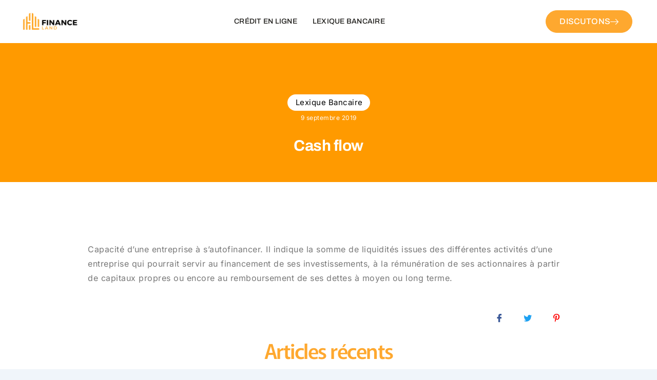

--- FILE ---
content_type: text/html; charset=utf-8
request_url: https://www.google.com/recaptcha/api2/aframe
body_size: 267
content:
<!DOCTYPE HTML><html><head><meta http-equiv="content-type" content="text/html; charset=UTF-8"></head><body><script nonce="fb4ZM6hhi36TA6QPfxs5wQ">/** Anti-fraud and anti-abuse applications only. See google.com/recaptcha */ try{var clients={'sodar':'https://pagead2.googlesyndication.com/pagead/sodar?'};window.addEventListener("message",function(a){try{if(a.source===window.parent){var b=JSON.parse(a.data);var c=clients[b['id']];if(c){var d=document.createElement('img');d.src=c+b['params']+'&rc='+(localStorage.getItem("rc::a")?sessionStorage.getItem("rc::b"):"");window.document.body.appendChild(d);sessionStorage.setItem("rc::e",parseInt(sessionStorage.getItem("rc::e")||0)+1);localStorage.setItem("rc::h",'1769956491352');}}}catch(b){}});window.parent.postMessage("_grecaptcha_ready", "*");}catch(b){}</script></body></html>

--- FILE ---
content_type: text/css
request_url: https://financeland.fr/wp-content/uploads/elementor/css/post-3515.css?ver=1764665526
body_size: 1424
content:
.elementor-3515 .elementor-element.elementor-element-ae67e8c:not(.elementor-motion-effects-element-type-background), .elementor-3515 .elementor-element.elementor-element-ae67e8c > .elementor-motion-effects-container > .elementor-motion-effects-layer{background-color:#FF9A00;}.elementor-3515 .elementor-element.elementor-element-ae67e8c > .elementor-background-overlay{background-color:var( --e-global-color-e777cd9 );opacity:0.11;transition:background 0.3s, border-radius 0.3s, opacity 0.3s;}.elementor-3515 .elementor-element.elementor-element-ae67e8c{transition:background 0.3s, border 0.3s, border-radius 0.3s, box-shadow 0.3s;padding:0px 0px 0px 0px;}.elementor-bc-flex-widget .elementor-3515 .elementor-element.elementor-element-a647151.elementor-column .elementor-widget-wrap{align-items:center;}.elementor-3515 .elementor-element.elementor-element-a647151.elementor-column.elementor-element[data-element_type="column"] > .elementor-widget-wrap.elementor-element-populated{align-content:center;align-items:center;}.elementor-3515 .elementor-element.elementor-element-a647151 > .elementor-element-populated, .elementor-3515 .elementor-element.elementor-element-a647151 > .elementor-element-populated > .elementor-background-overlay, .elementor-3515 .elementor-element.elementor-element-a647151 > .elementor-background-slideshow{border-radius:20px 20px 20px 20px;}.elementor-3515 .elementor-element.elementor-element-a647151 > .elementor-element-populated{padding:100px 200px 30px 200px;}.elementor-3515 .elementor-element.elementor-element-fd7857e .wpr-post-info-taxonomy a{display:inline-block;color:#000000;background-color:#FFFFFF;padding:2px 14px 2px 16px;margin:0px 0px 0px 0px;border-style:none;border-radius:20px 20px 20px 20px;}.elementor-3515 .elementor-element.elementor-element-fd7857e .wpr-post-info-taxonomy > span:not(.wpr-post-info-text){display:inline-block;color:#000000;background-color:#FFFFFF;padding:2px 14px 2px 16px;margin:0px 0px 0px 0px;border-style:none;border-radius:20px 20px 20px 20px;}.elementor-3515 .elementor-element.elementor-element-fd7857e .wpr-post-info{text-align:center;}.elementor-3515 .elementor-element.elementor-element-fd7857e .wpr-post-info-vertical li{padding-bottom:0px;margin-bottom:0px;}.elementor-3515 .elementor-element.elementor-element-fd7857e .wpr-post-info-horizontal li{padding-right:0px;}.elementor-3515 .elementor-element.elementor-element-fd7857e .wpr-post-info-horizontal li:after{right:calc(0px / 2);}.elementor-3515 .elementor-element.elementor-element-fd7857e .wpr-post-info li{color:#FFFFFF;}.elementor-3515 .elementor-element.elementor-element-fd7857e .wpr-post-info li:not(.wpr-post-info-taxonomy):not(.wpr-post-info-custom-field) a{color:#FFFFFF;}.elementor-3515 .elementor-element.elementor-element-fd7857e .wpr-post-info li:not(.wpr-post-info-taxonomy):not(.wpr-post-info-custom-field){font-size:12px;}.elementor-3515 .elementor-element.elementor-element-fd7857e .wpr-post-info li a{transition-duration:0.1s;}.elementor-3515 .elementor-element.elementor-element-fd7857e .avatar{border-radius:0px 0px 0px 0px;}.elementor-3515 .elementor-element.elementor-element-fd7857e .wpr-post-info-taxonomy a, .elementor-3515 .elementor-element.elementor-element-fd7857e .wpr-post-info-taxonomy > span:not(.wpr-post-info-text){font-size:15px;}.elementor-3515 .elementor-element.elementor-element-fd7857e .wpr-post-info-taxonomy a:hover{color:#54595F;}.elementor-3515 .elementor-element.elementor-element-fd7857e .wpr-post-info li:not(.wpr-post-info-custom-field) i{color:#333333;}.elementor-3515 .elementor-element.elementor-element-fd7857e .wpr-post-info li:not(.wpr-post-info-custom-field) svg{fill:#333333;}.elementor-3515 .elementor-element.elementor-element-fd7857e .wpr-post-info li i{font-size:16px;margin-right:5px;}.elementor-3515 .elementor-element.elementor-element-fd7857e .wpr-post-info li svg{width:16px;height:16px;margin-right:5px;}.elementor-3515 .elementor-element.elementor-element-fd7857e .wpr-post-info li .wpr-post-info-text{color:#333333;font-size:12px;}.elementor-3515 .elementor-element.elementor-element-fd7857e .wpr-post-info li .wpr-post-info-text span{margin-right:10px;}.elementor-3515 .elementor-element.elementor-element-1103829 .wpr-post-title{text-align:center;color:#FFFFFF;font-size:30px;line-height:41px;}.elementor-3515 .elementor-element.elementor-element-d47ad4e .jeg-elementor-kit.jkit-post-featured-image{text-align:center;}.elementor-3515 .elementor-element.elementor-element-9e6f43c > .elementor-container{max-width:938px;}.elementor-3515 .elementor-element.elementor-element-9e6f43c{padding:100px 0px 0px 0px;}.elementor-3515 .elementor-element.elementor-element-e3ab402 > .elementor-element-populated{padding:0px 0px 0px 0px;}.elementor-3515 .elementor-element.elementor-element-8dc61fe .wpr-post-content{color:#777777;font-size:16px;}.elementor-3515 .elementor-element.elementor-element-8dc61fe .wpr-post-content a{transition-duration:0.1s;}.elementor-3515 .elementor-element.elementor-element-a762079 .elementor-repeater-item-082e168 > div{color:#3B5998;}.elementor-3515 .elementor-element.elementor-element-a762079 .elementor-repeater-item-082e168 > div svg path{stroke:#3B5998;fill:#3B5998;}.elementor-3515 .elementor-element.elementor-element-a762079 .elementor-repeater-item-57c5c7f > div{color:#1DA1F2;}.elementor-3515 .elementor-element.elementor-element-a762079 .elementor-repeater-item-57c5c7f > div svg path{stroke:#1DA1F2;fill:#1DA1F2;}.elementor-3515 .elementor-element.elementor-element-a762079 .elementor-repeater-item-a1338bf > div{color:#FF0000;}.elementor-3515 .elementor-element.elementor-element-a762079 .elementor-repeater-item-a1338bf > div svg path{stroke:#FF0000;fill:#FF0000;}.elementor-3515 .elementor-element.elementor-element-a762079 .ekit_socialshare{text-align:right;}.elementor-3515 .elementor-element.elementor-element-a762079 .ekit_socialshare > li > div{text-align:center;text-decoration:none;border-radius:50% 50% 50% 50%;width:40px;height:40px;cursor:pointer;line-height:40px;}.elementor-3515 .elementor-element.elementor-element-a762079 .ekit_socialshare > li{display:inline-block;margin:5px 5px 5px 5px;}.elementor-3515 .elementor-element.elementor-element-0462fe3 > .elementor-element-populated{padding:0px 0px 0px 0px;}.elementor-widget-heading .elementor-heading-title{font-family:var( --e-global-typography-primary-font-family ), Sans-serif;font-size:var( --e-global-typography-primary-font-size );font-weight:var( --e-global-typography-primary-font-weight );line-height:var( --e-global-typography-primary-line-height );letter-spacing:var( --e-global-typography-primary-letter-spacing );color:var( --e-global-color-primary );}.elementor-3515 .elementor-element.elementor-element-707fd09{width:100%;max-width:100%;text-align:center;}.elementor-3515 .elementor-element.elementor-element-707fd09 > .elementor-widget-container{padding:0px 0px 0px 0px;}.elementor-3515 .elementor-element.elementor-element-707fd09 .elementor-heading-title{font-family:"Murecho", Sans-serif;font-size:40px;font-weight:500;line-height:80px;letter-spacing:-1.5px;}.elementor-3515 .elementor-element.elementor-element-d5ab234{margin-top:30px;margin-bottom:0px;}.elementor-3515 .elementor-element.elementor-element-c8cd144 .jeg-elementor-kit.jkit-postblock .jkit-posts{grid-template-columns:repeat(3, minmax(0, 1fr));grid-column-gap:40px;}.elementor-3515 .elementor-element.elementor-element-c8cd144 .jeg-elementor-kit.jkit-postblock .jkit-thumb .thumbnail-container{height:300px;}.elementor-3515 .elementor-element.elementor-element-c8cd144 .jeg-elementor-kit.jkit-postblock .jkit-postblock-content{text-align:left;}.elementor-3515 .elementor-element.elementor-element-c8cd144 .jeg-elementor-kit.jkit-postblock .jkit-post-title a, .elementor-3515 .elementor-element.elementor-element-c8cd144 .jeg-elementor-kit.jkit-postblock.postblock-type-4 .jkit-post-title a{font-size:20px;text-decoration:none;}.elementor-3515 .elementor-element.elementor-element-c8cd144 .jeg-elementor-kit.jkit-postblock .jkit-meta-readmore.icon-position-before i, .elementor-3515 .elementor-element.elementor-element-c8cd144 .jeg-elementor-kit.jkit-postblock .jkit-meta-readmore.icon-position-before svg{margin-right:5px;}.elementor-3515 .elementor-element.elementor-element-c8cd144 .jeg-elementor-kit.jkit-postblock .jkit-meta-readmore.icon-position-after i, .elementor-3515 .elementor-element.elementor-element-c8cd144 .jeg-elementor-kit.jkit-postblock .jkit-meta-readmore.icon-position-after svg{margin-left:5px;}.elementor-3515 .elementor-element.elementor-element-c8cd144 .jeg-elementor-kit.jkit-postblock .jkit-meta-author.icon-position-before i, .elementor-3515 .elementor-element.elementor-element-c8cd144 .jeg-elementor-kit.jkit-postblock .jkit-meta-author.icon-position-before svg{margin-right:5px;}.elementor-3515 .elementor-element.elementor-element-c8cd144 .jeg-elementor-kit.jkit-postblock .jkit-meta-author.icon-position-after i, .elementor-3515 .elementor-element.elementor-element-c8cd144 .jeg-elementor-kit.jkit-postblock .jkit-meta-author.icon-position-after svg{margin-left:5px;}.elementor-3515 .elementor-element.elementor-element-c8cd144 .jeg-elementor-kit.jkit-postblock .jkit-meta-date.icon-position-before i, .elementor-3515 .elementor-element.elementor-element-c8cd144 .jeg-elementor-kit.jkit-postblock .jkit-meta-date.icon-position-before svg{margin-right:5px;}.elementor-3515 .elementor-element.elementor-element-c8cd144 .jeg-elementor-kit.jkit-postblock .jkit-meta-date.icon-position-after i, .elementor-3515 .elementor-element.elementor-element-c8cd144 .jeg-elementor-kit.jkit-postblock .jkit-meta-date.icon-position-after svg{margin-left:5px;}.elementor-3515 .elementor-element.elementor-element-c8cd144 .jeg-elementor-kit.jkit-postblock .jkit-post-meta-bottom{justify-content:space-between;}.elementor-3515 .elementor-element.elementor-element-c8cd144 .jeg-elementor-kit.jkit-postblock .jeg_empty_module{text-align:left;}@media(max-width:1024px){.elementor-3515 .elementor-element.elementor-element-ae67e8c{padding:0px 20px 0px 20px;}.elementor-3515 .elementor-element.elementor-element-a647151 > .elementor-element-populated{padding:40px 40px 40px 40px;}.elementor-3515 .elementor-element.elementor-element-9e6f43c{padding:60px 20px 0px 20px;}.elementor-3515 .elementor-element.elementor-element-e3ab402 > .elementor-element-populated{padding:0px 0px 0px 0px;}.elementor-3515 .elementor-element.elementor-element-3c65f62{padding:0px 20px 0px 20px;}.elementor-widget-heading .elementor-heading-title{font-size:var( --e-global-typography-primary-font-size );line-height:var( --e-global-typography-primary-line-height );letter-spacing:var( --e-global-typography-primary-letter-spacing );}.elementor-3515 .elementor-element.elementor-element-707fd09 .elementor-heading-title{font-size:70px;line-height:80px;letter-spacing:-1px;}.elementor-3515 .elementor-element.elementor-element-d5ab234{margin-top:10px;margin-bottom:0px;}.elementor-3515 .elementor-element.elementor-element-c8cd144 .jeg-elementor-kit.jkit-postblock .jkit-posts{grid-template-columns:repeat(1, minmax(0, 1fr));}}@media(max-width:767px){.elementor-3515 .elementor-element.elementor-element-ae67e8c{padding:20px 20px 20px 20px;}.elementor-3515 .elementor-element.elementor-element-a647151 > .elementor-element-populated{padding:0px 0px 0px 0px;}.elementor-3515 .elementor-element.elementor-element-1103829 .wpr-post-title{font-size:17px;line-height:1.3em;}.elementor-3515 .elementor-element.elementor-element-9e6f43c{padding:40px 20px 0px 20px;}.elementor-3515 .elementor-element.elementor-element-e3ab402 > .elementor-element-populated{margin:0px 0px 0px 0px;--e-column-margin-right:0px;--e-column-margin-left:0px;padding:0px 0px 0px 0px;}.elementor-widget-heading .elementor-heading-title{font-size:var( --e-global-typography-primary-font-size );line-height:var( --e-global-typography-primary-line-height );letter-spacing:var( --e-global-typography-primary-letter-spacing );}.elementor-3515 .elementor-element.elementor-element-707fd09{width:100%;max-width:100%;text-align:center;}.elementor-3515 .elementor-element.elementor-element-707fd09 .elementor-heading-title{font-size:27px;line-height:50px;letter-spacing:0px;}.elementor-3515 .elementor-element.elementor-element-d5ab234{margin-top:20px;margin-bottom:0px;}.elementor-3515 .elementor-element.elementor-element-3e09f53 > .elementor-element-populated{padding:0px 0px 20px 0px;}}@media(min-width:768px){.elementor-3515 .elementor-element.elementor-element-0462fe3{width:100%;}}@media(max-width:1024px) and (min-width:768px){.elementor-3515 .elementor-element.elementor-element-e3ab402{width:100%;}}@media(min-width:1600px){.elementor-widget-heading .elementor-heading-title{font-size:var( --e-global-typography-primary-font-size );line-height:var( --e-global-typography-primary-line-height );letter-spacing:var( --e-global-typography-primary-letter-spacing );}}